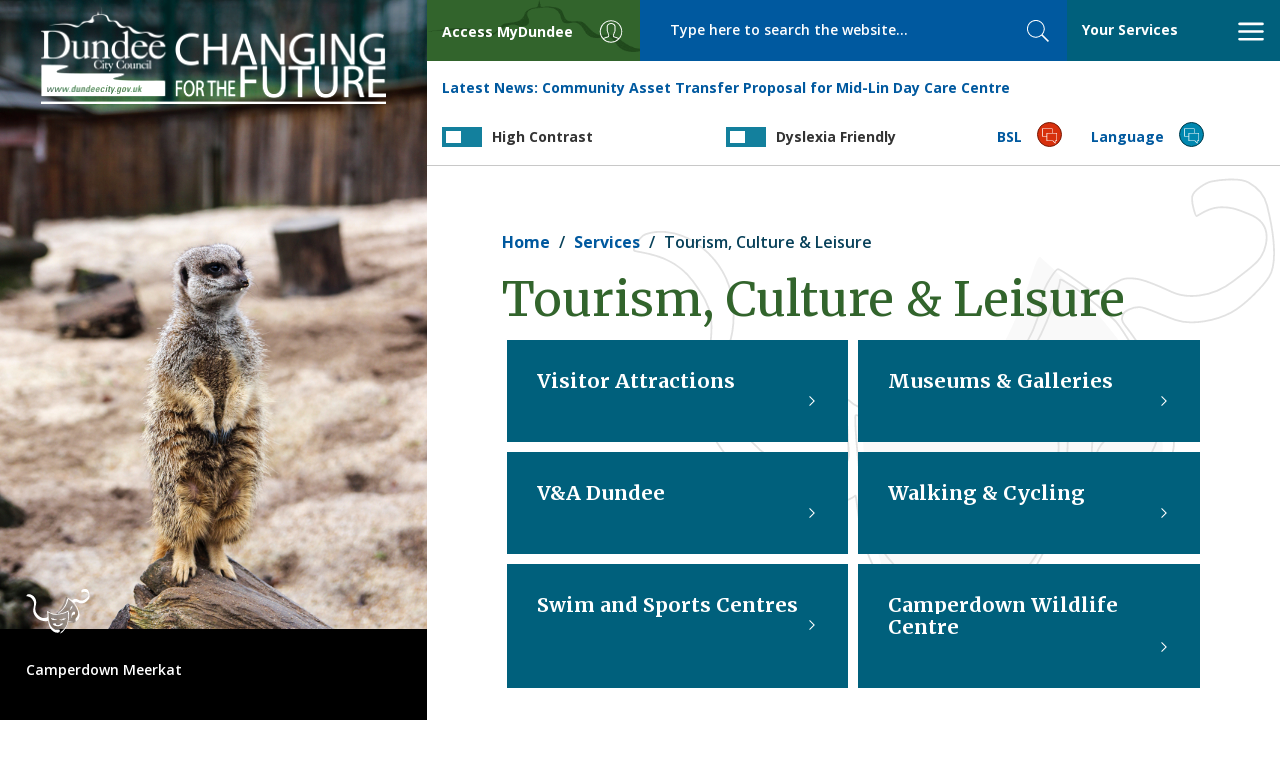

--- FILE ---
content_type: text/html; charset=UTF-8
request_url: https://dundeecity.gov.uk/services/tourism-culture-&-leisure
body_size: 40640
content:
<!DOCTYPE html>
<html lang="en" dir="ltr" prefix="og: https://ogp.me/ns#">
  <head>
    <meta charset="utf-8" />
<meta name="keywords" content="dundee city,dundee,council,local,authority,government" />
<meta name="robots" content="max-image-preview:standard" />
<meta property="og:site_name" content="Dundee City Council" />
<meta property="og:type" content="Government" />
<meta name="Generator" content="Drupal 10 (https://www.drupal.org)" />
<meta name="MobileOptimized" content="width" />
<meta name="HandheldFriendly" content="true" />
<meta name="viewport" content="width=device-width, initial-scale=1.0" />
<link rel="icon" href="/favicon.ico" type="image/vnd.microsoft.icon" />

    <link href="https://fonts.googleapis.com/css?family=Merriweather:400,600,700,900%7COpen+Sans:400,600,600i,700,800,800i" rel="stylesheet">
    <title>Tourism, Culture &amp; Leisure | Dundee City Council</title>
    <link rel="stylesheet" media="all" href="/sites/default/files/css/css_FQRqJjeqmI_ij7pAYYqrdOQh6OCKT0Md1lCFwAeHPaw.css?delta=0&amp;language=en&amp;theme=dundeecitycouncil&amp;include=eJw9jEsOwzAIBS9EzZEiG0hkhUBl4za-fT9qupk3bzO0C9fwtmQib1zd8G9pbW4hxkCu3oqfyLLmoQFMtJg8O14CPIxFqMYkH0ZVcVMvWW89plbbQM54747cxj1r-l3os4ccWHIXeNRP8st0OA-VF5stPpg" />
<link rel="stylesheet" media="all" href="/sites/default/files/css/css_ILRZIeqZLjwn7t5_mMldVl3Sw1xn8x2FMVIYMCTZ7CQ.css?delta=1&amp;language=en&amp;theme=dundeecitycouncil&amp;include=eJw9jEsOwzAIBS9EzZEiG0hkhUBl4za-fT9qupk3bzO0C9fwtmQib1zd8G9pbW4hxkCu3oqfyLLmoQFMtJg8O14CPIxFqMYkH0ZVcVMvWW89plbbQM54747cxj1r-l3os4ccWHIXeNRP8st0OA-VF5stPpg" />

    

      <script>
      window.dataLayer = window.dataLayer || [];
      function gtag() { dataLayer.push(arguments); }

      gtag('consent', 'default', {
        'ad_storage': 'denied',
        'analytics_storage': 'denied'
      });
    </script>
	  <script src="https://cc.cdn.civiccomputing.com/9/cookieControl-9.x.min.js" type="text/javascript"></script>
    <!-- Google tag (gtag.js) -->
    <script async src="https://www.googletagmanager.com/gtag/js?id=G-8GGQ9Q9P30"></script>
    <script>
      window.dataLayer = window.dataLayer || [];
      function gtag(){dataLayer.push(arguments);}
      gtag('js', new Date());
      gtag('config', 'G-8GGQ9Q9P30');
      
      var config = {
          apiKey: '417794e96439d443fcfb45cdd2eb2f270a07e15c',
          product: 'PRO_MULTISITE',
          subDomains : 'false',
          setInnerHTML : 'true',
          initialState: 'notify',
          text : {
            title: 'Our use of cookies',
            intro:  'Some of these cookies are essential, while others help us to improve your experience. For detailed information about the cookies we use, see our <a href="https://www.dundeecity.gov.uk/cookies-used-by-dundee-city-council">Cookies page</a>',
            necessaryTitle : 'Necessary Cookies',
            thirdPartyTitle : 'Warning: Some cookies require your attention',
            thirdPartyDescription : 'Consent for some third party cookies can not be automatically revoked. Please follow the link below if you want to opt out of them.'
          },
          statement : {
            description: 'For more information vist our',
            name : 'Privacy Statement',
            url: 'https://www.dundeecity.gov.uk/privacy',
            updated : '27/01/2021'
          },
          optionalCookies: [
            {
                name : 'analytics',
                label: 'Analytics Cookies',
                description: 'We\'d like to set Google Analytics cookies to help us to improve our website by collecting and reporting information on how you use it. The cookies collect information in a way that does not directly identify anyone.',
                cookies: ['_ga', '_gid', '_gat', '__utma', '__utmt', '__utmb', '__utmc', '__utmz', '__utmv'],
                vendors: [{
                	name: "Google",
                  	url: "https://policies.google.com/technologies/types?hl=en-US",
                  	description: "Google Analytics"
                }],
                recommendedState: 'true',
                onAccept : function(){
                    gtag('consent', 'update', {'analytics_storage': 'granted'});
                },
                onRevoke: function(){
                    gtag('consent', 'update', {'analytics_storage': 'granted'});
                }
            },
          ],
          branding : {
          	removeAbout: true
          }
        };
        
      CookieControl.load( config );
    </script>

  </head>
  <body class="service services tourism-culture-&amp;-leisure path-taxonomy">

    <a href="#main-content" class="visually-hidden focusable skip-link">
      Skip to main content
    </a>
    
      <div class="dialog-off-canvas-main-canvas" data-off-canvas-main-canvas>
    

<div class="page-wrapper">

  <header class="banner">

    <a tabindex="1" class="skip-links" href="#focus-mainContent" rel="nofollow">Skip to main content</a>

    <div class="toolBar">

      <a class="brand brand--visible-xs" href="/">
        <img src="/themes/custom/dundeecitycouncil/images/logo-mobile.jpg" alt="<?php print t('Home'); ?>" />
      </a>

      <div class="toolBar_container">

        <div class="toolBar__brand toolBar--fixedItem">
          <a class="brand brand--visible-sm" href="/">
            <img src="/themes/custom/dundeecitycouncil/images/dcc.png" alt="Return to DCC home page" />
          </a>
        </div>
        <div class="toolBar__access toolBar--fixedItem" id="focus-mainNavigation">
          <a id="showLeft" class="nav-trigger" href="#focus-access" aria-expanded="false" aria-haspopup="true"
            aria-controls="focus-access">
            <span class="toolBar__textLabel">
              <span class="hidden-xs">Access </span>MyDundee
            </span>
            <span class="svg_icon">
              <svg class="svgicon" aria-hidden="true">
                <use xlink:href="/themes/custom/dundeecitycouncil/images/svg/icon_set.svg#user"></use>
              </svg>
            </span>
          </a>
        </div>

        <div class="toolBar__search toolBar--fixedItem">
            <section class="region region-search">
    <div class="search-api-page-block-form-solr-search-page search-api-page-block-form search-form search-block-form container-inline" data-drupal-selector="form-aa3v29ln3vvpeemo3a66zez84faeapu3v0zawwytu7g" id="block-searchapipagesearchblockform">
  
    
      <form action="" method="post" id="form-Aa3v29LN3vVpeEmO3A66ZEZ84faEAPU3V0ZAWWYtU7g" accept-charset="UTF-8">
  <div class="js-form-item form-item js-form-type-search form-item-keys js-form-item-keys form-no-label">
      <label for="edit-keys" class="visually-hidden">Search</label>
        <input title="Enter the terms you wish to search for." placeholder="Type here to search the website..." size="40" data-drupal-selector="edit-keys" type="search" id="edit-keys" name="keys" value="" maxlength="128" class="form-search" />

        </div>
<input autocomplete="off" data-drupal-selector="form-aa3v29ln3vvpeemo3a66zez84faeapu3v0zawwytu7g" type="hidden" name="form_build_id" value="form-Aa3v29LN3vVpeEmO3A66ZEZ84faEAPU3V0ZAWWYtU7g" />
<input data-drupal-selector="edit-search-api-page-block-form-solr-search-page" type="hidden" name="form_id" value="search_api_page_block_form_solr_search_page" />


<button class="search-form__submit search-box__button button js-form-submit form-submit" data-twig-suggestion="search_results_submit" data-drupal-selector="edit-submit" type="submit" id="edit-submit" name="op" value="Search">
  <span class="sr-only">Search</span>
  <span class="svg_icon">
    <svg class="svgicon" aria-hidden="true"><use xlink:href="/themes/custom/dundeecitycouncil/images/svg/icon_set.svg#search"></use></svg>
  </span>
</button>
</form>

  </div>

  </section>

        </div>

        <div class="toolBar__nav toolBar--fixedItem">
          <a id="showRight" class="nav-trigger" href="#focus-services" aria-expanded="false" aria-haspopup="true"
            aria-controls="focus-services"><span class="your-services-title">Your Services</span>
            <span class="svg_icon nav-toggle__open">
              <svg class="svgicon" aria-hidden="true">
                <use xlink:href="/themes/custom/dundeecitycouncil/images/svg/icon_set.svg#bars"></use>
              </svg>
            </span>
            <span class="svg_icon nav-toggle__close">
              <svg class="svgicon" aria-hidden="true">
                <use xlink:href="/themes/custom/dundeecitycouncil/images/svg/icon_set.svg#close"></use>
              </svg>
            </span>
          </a>
        </div>

        <div class="toolBar__news toolBar_item">
          <div>
  
    
      


<div class="dcc-news-latest-news-block my-4">
    <strong>Latest News:</strong> <a href='/news/article?article_ref=5032'>Community Asset Transfer Proposal for Mid-Lin Day Care Centre</a>
</div>
  </div>

        </div>

        <div class="switch-container toolbar_item toolbar__contrast">
          <label for="contrastToggle" class="switch contrastSwitch">
            <span class="switch-title">High Contrast</span>
            <input type="checkbox" id="contrastToggle" />
            <span class="slider"></span>
          </label>
        </div>

        <div class="switch-container toolbar_item toolbar__dyslexia">
          <label for="dyslexiaToggle" class="switch dyslexiaSwitch">
            <span class="switch-title">Dyslexia Friendly</span>
            <input type="checkbox" id="dyslexiaToggle" />
            <span class="slider"></span>
          </label>
        </div>

        <div class="toolBar__bsl toolBar_item">
          <a class="nav-trigger"
            href="/service-area/chief-executive/chief-executives-services/bsl-information-council-services">
            <span class="toolBar__textLabel">BSL</span>
            <span class="svg_icon">
              <svg class="svgicon" aria-hidden="true">
                <use xlink:href="/themes/custom/dundeecitycouncil/images/svg/icon_set.svg#language"></use>
              </svg>
            </span>
          </a>
        </div>

        <div class="toolBar__lang toolBar_item">
          <a href="#">
            <span class="toolBar__textLabel">Language</span>
            <span class="svg_icon">
              <svg class="svgicon" aria-hidden="true">
                <use xlink:href="/themes/custom/dundeecitycouncil/images/svg/icon_set.svg#language"></use>
              </svg>
            </span>
            <div class="toolBar__translate">
              <div id="google_translate_element"></div>
              <script type="text/javascript">
                function googleTranslateElementInit() {
                  new google.translate.TranslateElement({ pageLanguage: 'en', autoDisplay: false }, 'google_translate_element');
                  jQuery('#google_translate_element select').attr('id', 'toolbar_googleTranslateSelect');
                  if (jQuery('#toolbar_googleTranslateSelect').length) {
                    jQuery('#google_translate_element').prepend('<label for="toolbar_googleTranslateSelect" class="sr-only">Select language</label>');
                  }
                  jQuery('#goog-gt-tt').attr('role', 'complementary');
                  jQuery('#goog-gt-tt').attr('aria-label', 'Google Translate');
                  jQuery('.goog-te-spinner-pos').appendTo('#google_translate_element');
                }
              </script>
              <script type="text/javascript"
                src="//translate.google.com/translate_a/element.js?cb=googleTranslateElementInit"></script>
            </div>
          </a>
        </div>

      </div>

      <nav aria-label="DCC Social Media" class="nav-social nav cbp-spmenu cbp-spmenu-horizontal cbp-spmenu-top hide"
        id="focus-navSocial" aria-labelledby="showTop">
        <div class="container-fluid">
          <div class="row">
            <div class="img-feed">
              <ul class="top-nav-items nav nav-tabs">
                <li>
                  <ul class="social-icons">
                    <li>
                      <a href="https://twitter.com/@dundeecouncil">
                        <span class="sr-only">Twitter</span>
                        <span class="svg_icon">
                          <img src="/themes/custom/dundeecitycouncil/images/x-logo.png?v=1"></img>
                        </span>
                      </a>
                    </li>
                    <li>
                      <a href="https://www.facebook.com/officialdundeecity">
                        <span class="sr-only">Facebook</span>
                        <span class="svg_icon">
                          <svg class="svgicon" aria-hidden="true">
                            <use xlink:href="/themes/custom/dundeecitycouncil/images/svg/icon_set.svg#fa-fb"></use>
                          </svg>
                        </span>
                      </a>
                    </li>
                    <li>
                      <a href="https://www.youtube.com/channel/UCHYFhI9sdQ1Sxkv8qZG4piw">
                        <span class="sr-only">YouTube</span>
                        <span class="svg_icon">
                          <svg class="svgicon" aria-hidden="true">
                            <use xlink:href="/themes/custom/dundeecitycouncil/images/svg/icon_set.svg#fa-yt"></use>
                          </svg>
                        </span>
                      </a>
                    </li>
                    <li>
                      <a href="https://www.instagram.com/dundeecitycouncil">
                        <span class="sr-only">Instagram</span>
                        <span class="svg_icon">
                          <svg class="svgicon" aria-hidden="true">
                            <use xlink:href="/themes/custom/dundeecitycouncil/images/svg/icon_set.svg#fa-instagram"></use>
                          </svg>
                        </span>
                      </a>
                    </li>
                    <li>
                      <a href="https://www.linkedin.com/company/dundee-city-council">
                        <span class="sr-only">LinkedIn</span>
                        <span class="svg_icon">
                          <svg class="svgicon" aria-hidden="true">
                            <use xlink:href="/themes/custom/dundeecitycouncil/images/svg/icon_set.svg#fa-linkedin"></use>
                          </svg>
                        </span>
                      </a>
                    </li>
                    <li>
                      <a aria-label="DCC TikTok" href="https://www.tiktok.com/@dundeecitycouncil">
                        <span class="sr-only">TikTok</span>
                        <span class="svg_icon">
                          <svg class="svgicon" aria-hidden="true">
                            <use xlink:href="/themes/custom/dundeecitycouncil/images/svg/icon_set.svg#fa-tiktok"></use>
                          </svg>
                        </span>
                      </a>
                    </li>
                  </ul>
                </li>
                <li class="menu-item close-top">
                  <a href="#">
                    <span class="svg_icon nav-toggle__close">
                      <svg class="svgicon" aria-hidden="true">
                        <use xlink:href="/themes/custom/dundeecitycouncil/images/svg/icon_set.svg#close"></use>
                      </svg>
                    </span>
                    Close Social Hub
                  </a>
                </li>
              </ul>

            </div>
            <div class="text-feed">
              <div class="fb-page" data-href="https://www.facebook.com/officialdundeecity" data-tabs="timeline"
                data-width="350" data-height="885" data-adapt-container-width="true" data-hide-cta="true"
                data-show-facepile="false" data-lazy="true">
                <blockquote cite="https://www.facebook.com/officialdundeecity" class="fb-xfbml-parse-ignore"><a
                    href="https://www.facebook.com/officialdundeecity">Dundee City Council</a></blockquote>
              </div>
            </div>

          </div>
        </div>

      </nav>

      <nav aria-label="MyDundee Services"
        class="nav-myAccess nav cbp-spmenu cbp-spmenu-vertical cbp-spmenu-left cbp-spmenu-narrow hide"
        id="focus-access" role="menu" aria-labelledby="showLeft">

        <a class="navlogo visible-xs" href="/">
          <img class="img-responsive" src="/themes/custom/dundeecitycouncil/images/dcc.png" alt="Return to DCC home page">
        </a>

        <ul class="top-nav-items nav nav-tabs">
          <li role="presentation" class="menu-item close-left">
            <a role="menuitem" href="#">
              <span class="svg_icon nav-toggle__close">
                <svg class="svgicon" aria-hidden="true">
                  <use xlink:href="/themes/custom/dundeecitycouncil/images/svg/icon_set.svg#close"></use>
                </svg>
              </span>
              Close menu
            </a>
          </li>
        </ul>

        <ul class="nav--standard">
          <li role="presentation" class="menu-item"><a role="menuitem" target="_blank"
              href="https://my.dundeecity.gov.uk">MyDundee</a></li>
          <li role="presentation" class="menu-item"><a role="menuitem" target="_blank"
              href="https://my.dundeecity.gov.uk/MyServices">My Services</a></li>
          <li role="presentation" class="menu-item"><a role="menuitem" target="_blank"
              href="https://my.dundeecity.gov.uk/service/Bin_Collection_Calendar">Bin collection calendar - request
              it</a></li>
          <li role="presentation" class="menu-item"><a role="menuitem" target="_blank"
              href="https://my.dundeecity.gov.uk/service/Bin_Collection_Problem___Report_It">Bin collection problem -
              report it</a></li>
          <li role="presentation" class="menu-item"><a role="menuitem" target="_blank"
              href="https://my.dundeecity.gov.uk/service/New_Bin_Request">Bin (new) - request it</a></li>
          <li role="presentation" class="menu-item"><a role="menuitem" target="_blank"
              href="https://my.dundeecity.gov.uk/service/Bulky_Uplift_Request">Bulky Uplift - request it</a></li>
          <li role="presentation" class="menu-item"><a role="menuitem" target="_blank"
              href="http://espws.necsws.com/ords/pwslive/call_initial_apex_page.nes_selfsrv?service=CAR&la=DUNDC&language=ENG&options=CT">Council tax direct debit</a></li>
          <li role="presentation" class="menu-item"><a role="menuitem" target="_blank"
              href="https://my.dundeecity.gov.uk/service/Council_Tax___View_Paperless_Bills">Council tax - Paperless
              billing</a></li>
          <li role="presentation" class="menu-item"><a role="menuitem" target="_blank"
              href="https://my.dundeecity.gov.uk/service/Pest_Control_Domestic_Booking">Pest control - request it</a>
          </li>
          <li role="presentation" class="menu-item"><a role="menuitem" target="_blank"
            href="https://my.dundeecity.gov.uk/service/Report_An_Issue">Report An Issue</a></li>
        </ul>
      </nav>

      <nav aria-label="Your Services" class="nav-primary nav cbp-spmenu cbp-spmenu-vertical cbp-spmenu-right hide"
        id="focus-services" role="menu" aria-labelledby="showRight">

        <a class="navlogo visible-xs" href="/">
          <img class="img-responsive" src="/themes/custom/dundeecitycouncil/images/dcc.png" alt="Return to DCC home page">
        </a>

        <ul class="top-nav-items nav nav-tabs">
          <li role="presentation" class="menu-item menu-all-services active"><a role="menuitem"
              href="#menu-services-menu">Your Services</a></li>
          <li role="presentation" class="menu-item menu-a-z"><a role="menuitem" href="#menu-a-z-menu">A - Z</a></li>
          <li role="presentation" class="menu-item close-right">
            <a role="menuitem" href="#">
              <span class="svg_icon nav-toggle__close">
                <svg class="svgicon" aria-hidden="true">
                  <use xlink:href="/themes/custom/dundeecitycouncil/images/svg/icon_set.svg#close"></use>
                </svg>
              </span>
              Close menu
            </a>
          </li>
        </ul>

        <div class="tabbed-content-row tab-content">
          <ul id="menu-services-menu" class="nav--standard tab-content-item tab-pane active">
            
<li role='presentation' class='menu-item'>
  <a role='menuitem' href='/services/bins-%26-recycling'>Bins &amp; Recycling</a>
</li>
<li role='presentation' class='menu-item'>
  <a role='menuitem' href='/services/council-tax-%26-benefits'>Council Tax &amp; Benefits</a>
</li>
<li role='presentation' class='menu-item'>
  <a role='menuitem' href='/services/planning-%26-building'>Planning &amp; Building</a>
</li>
<li role='presentation' class='menu-item'>
  <a role='menuitem' href='/services/jobs-%26-business'>Jobs &amp; Business</a>
</li>
<li role='presentation' class='menu-item'>
  <a role='menuitem' href='/services/your-council'>Your Council</a>
</li>
<li role='presentation' class='menu-item'>
  <a role='menuitem' href='/services/schools-%26-learning'>Schools &amp; Learning</a>
</li>
<li role='presentation' class='menu-item'>
  <a role='menuitem' href='/services/your-community'>Your Community</a>
</li>
<li role='presentation' class='menu-item'>
  <a role='menuitem' href='/services/housing'>Housing</a>
</li>
<li role='presentation' class='menu-item'>
  <a role='menuitem' href='/services/roads-%26-travel'>Roads &amp; Travel</a>
</li>
<li role='presentation' class='menu-item'>
  <a role='menuitem' href='/services/care-and-protection'>Care and Protection</a>
</li>
<li role='presentation' class='menu-item'>
  <a role='menuitem' href='/services/environment'>Environment</a>
</li>
<li role='presentation' class='menu-item'>
  <a role='menuitem' href='/services/birth-marriage-death'>Birth, Marriage, Death</a>
</li>
<li role='presentation' class='menu-item'>
  <a role='menuitem' href='/services/tourism-culture-%26-leisure'>Tourism, Culture &amp; Leisure</a>
</li>
<li role='presentation' class='menu-item'>
  <a role='menuitem' href='/services/archives-%26-libraries'>Archives &amp; Libraries</a>
</li>
<li role='presentation' class='menu-item'>
  <a role='menuitem' href='/services/have-your-say'>Have your say</a>
</li>
            <li role="presentation" class="menu-item"><a href="/service-area">Council Strategic Service Areas</a></li>
          </ul>

          <ul id="menu-a-z-menu" class="nav--panels tab-content-item tab-pane">
                        <li role="presentation" class="menu-item"><a role="menuitem" href="/a2z/a">a</a></li>
                        <li role="presentation" class="menu-item"><a role="menuitem" href="/a2z/b">b</a></li>
                        <li role="presentation" class="menu-item"><a role="menuitem" href="/a2z/c">c</a></li>
                        <li role="presentation" class="menu-item"><a role="menuitem" href="/a2z/d">d</a></li>
                        <li role="presentation" class="menu-item"><a role="menuitem" href="/a2z/e">e</a></li>
                        <li role="presentation" class="menu-item"><a role="menuitem" href="/a2z/f">f</a></li>
                        <li role="presentation" class="menu-item"><a role="menuitem" href="/a2z/g">g</a></li>
                        <li role="presentation" class="menu-item"><a role="menuitem" href="/a2z/h">h</a></li>
                        <li role="presentation" class="menu-item"><a role="menuitem" href="/a2z/i">i</a></li>
                        <li role="presentation" class="menu-item"><a role="menuitem" href="/a2z/j">j</a></li>
                        <li role="presentation" class="menu-item"><a role="menuitem" href="/a2z/k">k</a></li>
                        <li role="presentation" class="menu-item"><a role="menuitem" href="/a2z/l">l</a></li>
                        <li role="presentation" class="menu-item"><a role="menuitem" href="/a2z/m">m</a></li>
                        <li role="presentation" class="menu-item"><a role="menuitem" href="/a2z/n">n</a></li>
                        <li role="presentation" class="menu-item"><a role="menuitem" href="/a2z/o">o</a></li>
                        <li role="presentation" class="menu-item"><a role="menuitem" href="/a2z/p">p</a></li>
                        <li role="presentation" class="menu-item"><a role="menuitem" href="/a2z/q">q</a></li>
                        <li role="presentation" class="menu-item"><a role="menuitem" href="/a2z/r">r</a></li>
                        <li role="presentation" class="menu-item"><a role="menuitem" href="/a2z/s">s</a></li>
                        <li role="presentation" class="menu-item"><a role="menuitem" href="/a2z/t">t</a></li>
                        <li role="presentation" class="menu-item"><a role="menuitem" href="/a2z/u">u</a></li>
                        <li role="presentation" class="menu-item"><a role="menuitem" href="/a2z/v">v</a></li>
                        <li role="presentation" class="menu-item"><a role="menuitem" href="/a2z/w">w</a></li>
                        <li role="presentation" class="menu-item"><a role="menuitem" href="/a2z/x">x</a></li>
                        <li role="presentation" class="menu-item"><a role="menuitem" href="/a2z/y">y</a></li>
                        <li role="presentation" class="menu-item"><a role="menuitem" href="/a2z/z">z</a></li>
                      </ul>
        </div>
      </nav>

    </div>

  </header>

  
  <main class="main-content" id="focus-mainContent">

    
    <div class="main_section--internal">
        <section class="region region-content">
    <div data-drupal-messages-fallback class="hidden"></div>
<div id="block-dundeecitycouncil-breadcrumbs">
  
    
        <nav role="navigation" aria-labelledby="system-breadcrumb">
    <h2 id="system-breadcrumb" class="visually-hidden">Breadcrumb</h2>
    <ol class="breadcrumb">
          <li>
                  <a href="/">Home</a>
              </li>
          <li>
                  <a href="/services">Services</a>
              </li>
          <li>
                  Tourism, Culture &amp; Leisure
              </li>
        </ol>
  </nav>

  </div>
<div id="block-dundeecitycouncil-page-title">
  
    
      
  <h1>Tourism, Culture &amp; Leisure</h1>


  </div>
<div id="block-dundeecitycouncil-system-main">
  
    
      
  
  <div class="js-view-dom-id-b55d5ea874d0b11818b6b9dd0c9089d61ee2ba78a7a9063747b2cb480da3944c">
    
    
    
  
      
    
    
  
    <div class="main_section--internal-service">
      <div class="row">
      


<div class="panel_wrapper--service">
	
	<div class="service-link">
		<a class="b2-match" href="/service-area/council-wide-all-departments/visitor-attractions"> 
			<span class="field-content">Visitor Attractions</span>
			<span class="svg_icon">
				<svg class="svgicon" aria-hidden="true"><use xlink:href="/themes/custom/dundeecitycouncil/images/svg/icon_set.svg#chevron-right"></use></svg>
			</span>
		</a>
	</div>
    
</div>


<div class="panel_wrapper--service">
	
	<div class="service-link">
		<a class="b2-match" href="/service-area/council-wide-all-departments/museums-galleries"> 
			<span class="field-content">Museums &amp; Galleries</span>
			<span class="svg_icon">
				<svg class="svgicon" aria-hidden="true"><use xlink:href="/themes/custom/dundeecitycouncil/images/svg/icon_set.svg#chevron-right"></use></svg>
			</span>
		</a>
	</div>
    
</div>


<div class="panel_wrapper--service">
	
	<div class="service-link">
		<a class="b2-match" href="https://www.vam.ac.uk/dundee/"> 
			<span class="field-content">V&amp;A Dundee</span>
			<span class="svg_icon">
				<svg class="svgicon" aria-hidden="true"><use xlink:href="/themes/custom/dundeecitycouncil/images/svg/icon_set.svg#chevron-right"></use></svg>
			</span>
		</a>
	</div>
    
</div>


<div class="panel_wrapper--service">
	
	<div class="service-link">
		<a class="b2-match" href="/service-area/council-wide-all-departments/walking-cycling"> 
			<span class="field-content">Walking &amp; Cycling</span>
			<span class="svg_icon">
				<svg class="svgicon" aria-hidden="true"><use xlink:href="/themes/custom/dundeecitycouncil/images/svg/icon_set.svg#chevron-right"></use></svg>
			</span>
		</a>
	</div>
    
</div>


<div class="panel_wrapper--service">
	
	<div class="service-link">
		<a class="b2-match" href="/service-area/council-wide-all-departments/swim-sport-centres"> 
			<span class="field-content">Swim and Sports Centres</span>
			<span class="svg_icon">
				<svg class="svgicon" aria-hidden="true"><use xlink:href="/themes/custom/dundeecitycouncil/images/svg/icon_set.svg#chevron-right"></use></svg>
			</span>
		</a>
	</div>
    
</div>


<div class="panel_wrapper--service">
	
	<div class="service-link">
		<a class="b2-match" href="http://www.camperdownwildlifecentre.com/"> 
			<span class="field-content">Camperdown Wildlife Centre</span>
			<span class="svg_icon">
				<svg class="svgicon" aria-hidden="true"><use xlink:href="/themes/custom/dundeecitycouncil/images/svg/icon_set.svg#chevron-right"></use></svg>
			</span>
		</a>
	</div>
    
</div>


      </div>
    </div>
        
  
    
    
    
    
  </div>

    
    
    
    
  
      
    
    
  
    <div class="bg-row--fluid bg-blue">
        
<div class="row">

  
            <div class='sub-service-items first'><ul>
      
<li>
    <a href="https://publicartdundee.org/">
		<span class="svg_icon">
			<svg class="svgicon" aria-hidden="true"><use xlink:href="/themes/custom/dundeecitycouncil/images/svg/icon_set.svg#chevron-right"></use></svg>
		</span>
		Public Art Dundee
	</a>
</li>
              </ul></div>
          
  
</div>

    </div>
        
  
    
    
  
      
    
  
  <div class="bg-svg">
	<span class="svg_icon">
        <svg class="svgicon" aria-hidden="true"><use xlink:href="/themes/custom/dundeecitycouncil/images/svg/service-icon_set.svg#leisureSportCulture"></use></svg>
    </span>
 </div>
  </div>


  </section>

    </div>

    
  </main>

</div>

<section class="fixed-col" role="complementary" aria-label="Sidebar">

  <h2 class="sr-only">Dundee City Council</h2>

  <a class="brand brand--hidden-xs" href="/" title="Home">
    <img src="/themes/custom/dundeecitycouncil/images/dcc.png" alt="Return to DCC home page" />
  </a>

  
  <div id="fixed-col-items">
    <ul class="fixed-col-items nav" role="presentation">

      
                
        
        

<div class="fixed-col__item" style="background-image:url('/sites/default/files/web_images_1200x920_0020_layer_4.jpg');">
	<div class="fixed-col_caption">
		<span class="fixed-col_caption__icon">
			<svg class="" aria-hidden="true"><use xlink:href="/themes/custom/dundeecitycouncil/images/svg/service-icon_set.svg#leisureSportCulture"></use></svg>
		</span>
		<p><a href="https://www.camperdownwildlifecentre.co.uk/">Camperdown Meerkat</a></p>
	</div>
</div>
  

      
    </ul>
  </div>

</section>

<footer class="site-info" aria-label="Dundee City Council Site Information">

  <div class="site-info__section-wrapper site-info__section--top bg-white">

    <div class="site-info__section site-info__section--contact">
      <a aria-label="Dundee City Council - Contact Us" style="margin-left:5px;margin-right:5px;" class="cta_link" href="/supportservs/contactus">Contact Us</a><br/>
      <a aria-label="Dundee City Council - Report It" style="margin-right:5px;margin-left:5px;" class="cta_link" href="https://my.dundeecity.gov.uk/service/Report_An_Issue">Report An Issue</a>
    </div>


    <button class="btn btn-primary btn-links visible-xs" type="button" data-toggle="collapse" data-target="#footerNav"
      aria-expanded="false" aria-controls="footerNav" aria-label="Quick Links Button">Quick Links</button>

    <div class="collapse" id="footerNav">
      <div class="site-info__section site-info__section--navigation">
        <div class="quick-links row">
          <div class="site-info_panel">
            <a aria-label="MyDundee" href="https://my.dundeecity.gov.uk/">MyDundee</a>
          </div>
          <div class="site-info_panel">
            <a
              href="https://my.dundeecity.gov.uk/service/Enquiry_Suggestion_Compliment_Complaint?ruri=https://dundeecity.gov.uk/services/tourism-culture-%26-leisure">Feedback/Enquiry</a>
          </div>
          <div class="site-info_panel">
            <a href="/foisa">FOISA</a>
          </div>
        </div>
        <div class="navs row">
          <div class="site-info_panel">
            <ul class="site-info__nav">
              <li><a href="/tandc">Terms</a></li>
            </ul>
          </div>
          <div class="site-info_panel">
            <ul class="site-info__nav">
              <li><a aria-label="Accessibility Statement" href="/accstatement">Accessibility</a></li>
              <li><a href="https://contactscotland-bsl.org">BSL Service</a></li>
            </ul>
          </div>
          <div class="site-info_panel">
            <ul class="site-info__nav">
              <li><a aria-label="Dundee City Council Privacy Policy" href="/privacy">Privacy Policy</a></li>
            </ul>
          </div>
        </div>
      </div>
    </div>

    <div class="site-info__section site-info__section--to-top">
      <a class="cta_link" href="#top">Top of page
        <span class="svg_icon">
          <svg class="svgicon" aria-hidden="true">
            <use xlink:href="/themes/custom/dundeecitycouncil/images/svg/icon_set.svg#chevron-up"></use>
          </svg>
        </span>
      </a>

      <ul class="social-icons">
        <li>
          <a aria-label="DCC Twitter" href="https://twitter.com/@dundeecouncil">
            <span class="sr-only">Twitter</span>
            <span class="svg_icon">
              <img alt="X Logo" style="margin-bottom:35px;height:25px;"
                src="/themes/custom/dundeecitycouncil/images/x-logo.png?v=1"></img>
            </span>
            <span class="ext"><span class="element-invisible"> (link is external)</span></span>
          </a>
        </li>
        <li>
          <a aria-label="DCC Facebook" href="https://www.facebook.com/officialdundeecity">
            <span class="sr-only">Facebook</span>
            <span class="svg_icon">
              <svg class="svgicon" aria-hidden="true">
                <use xlink:href="/themes/custom/dundeecitycouncil/images/svg/icon_set.svg#fa-fb"></use>
              </svg>
            </span>
          </a>
        </li>
        <li>
          <a aria-label="DCC Youtube" href="https://www.youtube.com/channel/UCHYFhI9sdQ1Sxkv8qZG4piw">
            <span class="sr-only">YouTube</span>
            <span class="svg_icon">
              <svg class="svgicon" aria-hidden="true">
                <use xlink:href="/themes/custom/dundeecitycouncil/images/svg/icon_set.svg#fa-yt"></use>
              </svg>
            </span>
          </a>
        </li>
        <li>
          <a aria-label="DCC Instagram" href="https://www.instagram.com/dundeecitycouncil">
            <span class="sr-only">Instagram</span>
            <span class="svg_icon">
              <svg class="svgicon" aria-hidden="true">
                <use xlink:href="/themes/custom/dundeecitycouncil/images/svg/icon_set.svg#fa-instagram"></use>
              </svg>
            </span>
          </a>
        </li>
        <li>
          <a aria-label="DCC LinkedIn" href="https://www.linkedin.com/company/dundee-city-council">
            <span class="sr-only">LinkedIn</span>
            <span class="svg_icon">
              <svg class="svgicon" aria-hidden="true">
                <use xlink:href="/themes/custom/dundeecitycouncil/images/svg/icon_set.svg#fa-linkedin"></use>
              </svg>
            </span>
          </a>
        </li>
        <li>
          <a aria-label="DCC TikTok" href="https://www.tiktok.com/@dundeecitycouncil?lang=en">
            <span class="sr-only">TikTok</span>
            <span class="svg_icon">
              <svg class="svgicon" aria-hidden="true">
                <use xlink:href="/themes/custom/dundeecitycouncil/images/svg/icon_set.svg#fa-tiktok"></use>
              </svg>
            </span>
          </a>
        </li>
      </ul>

    </div>

  </div>

  <div class="site-info__section-wrapper site-info__section--lower bg-brightBlue">
    <div class="site-info_panel site-info_panel--affiliation-logos">
      <a href="http://www.leisureandculturedundee.com/" target="_blank"><img
          src="/themes/custom/dundeecitycouncil/images/logos/leisure-culture-dundee.png" alt="Leisure and Culture Logo" /></a>
      <a href="https://www.dundeehscp.com" target="_blank"><img src="/themes/custom/dundeecitycouncil/images/logos/dh-scp-logo.png"
          alt="DHSCP Logo" /></a>
      <a href="http://www.tayside-contracts.co.uk/" target="_blank"><img
          src="/themes/custom/dundeecitycouncil/images/logos/tayside-contracts.png" alt="Tayside Contracts Logo" /></a>
      <a href="https://www.vam.ac.uk/dundee" target="_blank"><img
          src="/themes/custom/dundeecitycouncil/images/logos/v-and-a-dundee-logo.png" alt="V & A Logo" /></a>
      <a href="https://www.taycities.co.uk" target="_blank"><img src="/themes/custom/dundeecitycouncil/images/logos/tay-cities-logo.png"
          alt="Tay Cities Logo" /></a>
      <div class="clearfix"></div>
    </div>
    <div class="site-info_panel site-info_panel--siteby">
      <p>Website Design by</p>
      <a href="http://blue2.co.uk">
        <span class="sr-only">Blue 2</span>
        <span class="svg_icon">
          <svg class="svgicon" aria-hidden="true">
            <use xlink:href="/themes/custom/dundeecitycouncil/images/svg/icon_set.svg#blue2"></use>
          </svg>
        </span>
      </a>
    </div>
  </div>

</footer>
  </div>

    
    <script type="application/json" data-drupal-selector="drupal-settings-json">{"path":{"baseUrl":"\/","pathPrefix":"","currentPath":"taxonomy\/term\/3039","currentPathIsAdmin":false,"isFront":false,"currentLanguage":"en"},"pluralDelimiter":"\u0003","suppressDeprecationErrors":true,"colorbox":{"opacity":"0.85","current":"{current} of {total}","previous":"\u00ab Prev","next":"Next \u00bb","close":"Close","maxWidth":"98%","maxHeight":"98%","fixed":true,"mobiledetect":true,"mobiledevicewidth":"480px"},"data":{"extlink":{"extTarget":true,"extTargetAppendNewWindowDisplay":true,"extTargetAppendNewWindowLabel":"(opens in a new window)","extTargetNoOverride":false,"extNofollow":false,"extTitleNoOverride":false,"extNoreferrer":true,"extFollowNoOverride":false,"extClass":"ext","extLabel":"(link is external)","extImgClass":false,"extSubdomains":true,"extExclude":"(dundeecity-self\\.test\\.achieveservice\\.com)|(dundeecity\\.maps\\.arcgis\\.com)","extInclude":"","extCssExclude":"#fixed-col-items","extCssInclude":"","extCssExplicit":"","extAlert":true,"extAlertText":"This link will take you to an external web site.","extHideIcons":false,"mailtoClass":"mailto","telClass":"","mailtoLabel":"(link sends email)","telLabel":"(link is a phone number)","extUseFontAwesome":false,"extIconPlacement":"append","extPreventOrphan":false,"extFaLinkClasses":"fa fa-external-link","extFaMailtoClasses":"fa fa-envelope-o","extAdditionalLinkClasses":"","extAdditionalMailtoClasses":"","extAdditionalTelClasses":"","extFaTelClasses":"fa fa-phone","allowedDomains":[],"extExcludeNoreferrer":""}},"ckeditorAccordion":{"accordionStyle":{"collapseAll":1,"keepRowsOpen":1,"animateAccordionOpenAndClose":0,"openTabsWithHash":1,"allowHtmlInTitles":0}},"ajaxTrustedUrl":{"":true},"user":{"uid":0,"permissionsHash":"270bb5411d67b9ef138b03e5290e4261e38099059950d8c6c67cf8b00a151e86"}}</script>
<script src="/sites/default/files/js/js_R6DbW04C850czySYojO-gnPxH7vvoC_9-K2N_VN34N0.js?scope=footer&amp;delta=0&amp;language=en&amp;theme=dundeecitycouncil&amp;include=eJxFjFEOgzAMQy_U0SNVJUlRREhQmmpw-zFpsB_72ZYMKyGHeakA5sim-aGpuWmQYgIT89mOfMO_QWp1SDxF6bztQkWsYv7KtThl9LFXmZr5lhCgKL17viHhUCQCjhNsKLDkRWyu8upxCuuS6IjL1_vmFz-vQEp2"></script>
<script src="/modules/contrib/ckeditor_accordion/js/accordion.frontend.min.js?t8t4fi"></script>
<script src="/sites/default/files/js/js_H-oJ_E7aEgn187lr0ne092mcptXsO4BOnoBS0PZHrX0.js?scope=footer&amp;delta=2&amp;language=en&amp;theme=dundeecitycouncil&amp;include=eJxFjFEOgzAMQy_U0SNVJUlRREhQmmpw-zFpsB_72ZYMKyGHeakA5sim-aGpuWmQYgIT89mOfMO_QWp1SDxF6bztQkWsYv7KtThl9LFXmZr5lhCgKL17viHhUCQCjhNsKLDkRWyu8upxCuuS6IjL1_vmFz-vQEp2"></script>

  </body>
</html>
